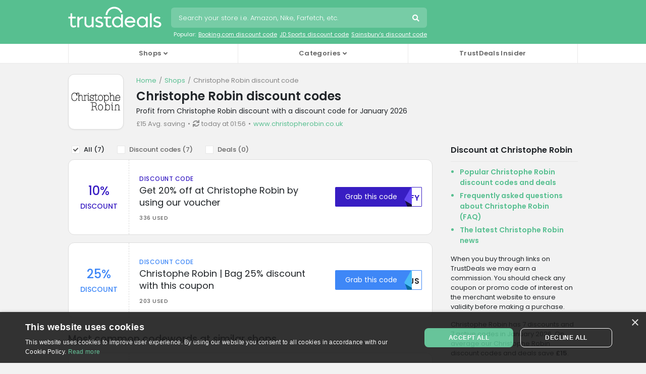

--- FILE ---
content_type: text/html; charset=UTF-8
request_url: https://www.trustdeals.co.uk/view/christopherobin.co.uk
body_size: 9622
content:
<!doctype html>
<html lang="en">
<head>
<meta charset="utf-8">
<link rel="preconnect dns-prefetch" href="https//www.googletagmanager.com" crossorigin>
<link rel="preconnect dns-prefetch" href="https//media.trustdeals.com" crossorigin>
<link rel="preconnect dns-prefetch" href="https://fonts.googleapis.com" crossorigin>
<link rel="preconnect dns-prefetch" href="https://fonts.gstatic.com" crossorigin>
<meta name='robots' content='max-image-preview:large' />
<link rel="preconnect dns-prefetch" href="//ajax.googleapis.com" crossorigin>
<link rel="canonical" href="https://www.trustdeals.co.uk/view/christopherobin.co.uk" />        
<title>Christophe Robin discount codes: 10% discount in January 2026 | TrustDeals.co.uk</title>
<meta name="description" content="Christophe Robin discount codes for January 2026 ✓ Profit from 10% discount via TrustDeals.co.uk ✓ 7 active codes at christopherobin.co.uk." />
<meta property="og:locale" content="en_GB" />
<meta property="og:type" content="website" />
<meta property="og:title" content="Christophe Robin discount codes: 10% discount in January 2026 | TrustDeals.co.uk" />
<meta property="og:description" content="Christophe Robin discount codes for January 2026 ✓ Profit from 10% discount via TrustDeals.co.uk ✓ 7 active codes at christopherobin.co.uk." />
<meta property="og:url" content="https://www.trustdeals.co.uk/view/christopherobin.co.uk" />
<meta property="og:site_name" content="Christophe Robin discount codes: 10% discount in January 2026 | TrustDeals.co.uk" />
<meta property="og:image" content="https://www.trustdeals.co.uk/app/uploads/christopherobin.com_-1-1.jpg" />
<meta name="twitter:card" content="summary" />
<meta name="twitter:url" content="https://www.trustdeals.co.uk/view/christopherobin.co.uk" />
<meta name="twitter:title" content="Christophe Robin discount codes: 10% discount in January 2026 | TrustDeals.co.uk" />
<meta name="twitter:description" content="Christophe Robin discount codes for January 2026 ✓ Profit from 10% discount via TrustDeals.co.uk ✓ 7 active codes at christopherobin.co.uk." />
<meta name="twitter:image" content="https://www.trustdeals.co.uk/app/uploads/christopherobin.com_-1-1.jpg" />
<meta itemprop="name" content="Christophe Robin discount codes: 10% discount in January 2026 | TrustDeals.co.uk" />
<meta itemprop="description" content="Christophe Robin discount codes for January 2026 ✓ Profit from 10% discount via TrustDeals.co.uk ✓ 7 active codes at christopherobin.co.uk." />
<meta itemprop="image" content="https://www.trustdeals.co.uk/app/uploads/christopherobin.com_-1-1.jpg" />
<script type="application/ld+json">
    {
    "@context": "http://schema.org",
    "@graph": [
        {
            "@type": "Organization",
            "@id": "/#organization",
            "name": "AMS Digital B.V.",
            "description": "AMS Digital B.V. is the owner of the TrustDeals trademark, a leading platform for exclusive discounts and deals, led by experienced industry professionals. We place great value on reliability and believe in promoting sustainable partnerships."
        },
        {
            "@type": "Organization",
            "@id": "/#trustdeals",
            "url": "https://trust.deals",
            "name": "TrustDeals",
            "description": "TrustDeals offers exclusive discounts and deals, led by experts and driven by trust. Our smart algorithms and AI ensure a seamless experience for customers and advertisers.",
            "sameAs": [
                "https://www.linkedin.com/company/trustdeals/"
            ],
            "logo": {
                "@type": "ImageObject",
                "url": "https://media.trustdeals.com/uploads/logo.png",
                "width": 600,
                "height": 137
            },
            "contactPoint": {
                "@type": "ContactPoint",
                "contactType": "customer support",
                "email": "support@trustdeals.com"
            },
            "parentOrganization": {
                "@type": "Organization",
                "@id": "/#organization"
            }
        },
        {
            "@type": "WebSite",
            "@id": "/#trustdealscouk",
            "url": "https://www.trustdeals.co.uk",
            "name": "TrustDeals.co.uk",
            "description": "Explore TrustDeals.co.uk and save with exclusive discount codes and offers, carefully checked and always reliable.",
            "inLanguage": "en_GB",
            "publisher": {
                "@id": "/#trustdeals"
            },
            "about": {
                "@type": "Brand",
                "@id": "/#christopherobin.co.uk"
            }
        },
        {
            "@type": "Brand",
            "@id": "/#christopherobin.co.uk",
            "name": "Christophe Robin",
            "description": "",
            "logo": {
                "@type": "ImageObject",
                "url": "https://www.trustdeals.co.uk/app/uploads/christopherobin.com_-1-1.jpg",
                "width": 300,
                "height": 300
            },
            "url": "https://www.christopherobin.co.uk"
        },
        {
            "@type": "WebPage",
            "url": "https://www.trustdeals.co.uk/view/christopherobin.co.uk",
            "name": "Christophe Robin discount codes: 10% discount in January 2026 | TrustDeals.co.uk",
            "description": "Christophe Robin discount codes for January 2026 \u2713 Profit from 10% discount via TrustDeals.co.uk \u2713 7 active codes at christopherobin.co.uk.",
            "headline": "Christophe Robin discount codes",
            "publisher": {
                "@type": "Organization",
                "@id": "/#trustdeals"
            },
            "mainEntity": {
                "@type": "Brand",
                "@id": "/#christopherobin.co.uk"
            },
            "dateModified": "2026-01-16T01:56:00+0:00"
        }
    ]
}</script>
<link rel="stylesheet" href="/app/themes/deals-theme/dist/styles/main-523eb7f916.css">
<script src="//ajax.googleapis.com/ajax/libs/jquery/1.11.3/jquery.min.js" id="jquery-js"></script>
<meta http-equiv="x-ua-compatible" content="ie=edge">
<meta name="viewport" content="width=device-width, initial-scale=1.0, minimum-scale=1.0, maximum-scale=1.0, user-scalable=no" />
<meta name="robots" content="index, follow" /><meta name="google-adsense-account" content="ca-pub-9681717277196944">
<meta name="robots" content="max-snippet:-1, max-image-preview:large" />
<meta name="googlebot" content="noarchive" />
<meta name="google" content="notranslate" />
<meta name="format-detection" content="telephone=no" />
<meta name="HandheldFriendly" content="true" />
<meta name="referrer" content="unsafe-url"><link rel="shortcut icon" href="https://www.trustdeals.co.uk/app/themes/deals-theme/dist/images/td-favicon.ico" type="image/x-icon" />
<link rel="apple-touch-icon" sizes="180x180" href="https://www.trustdeals.co.uk/app/themes/deals-theme/dist/images/td-icon-180x180.png" />
<link rel="preload" href="https://wct-2.com/wct.js" as="script">
<link href="https://fonts.googleapis.com/css2?family=Poppins:wght@300;400;500;600&display=swap" rel="stylesheet">
<link rel="preconnect" href="https://adservice.google.com" crossorigin>
<link rel="preconnect" href="https://afs.googleusercontent.com" crossorigin>
<link rel="preconnect" href="https://pagead2.googlesyndication.com" crossorigin>
<link rel="preconnect" href="https://www.google.com" crossorigin>
<link rel="preconnect" href="https://syndicatedsearch.goog" crossorigin>
<script async="async" src="https://www.google.com/adsense/search/ads.js"></script>
<script type="text/javascript" charset="utf-8">
(function(g,o){g[o]=g[o]||function(){(g[o]['q']=g[o]['q']||[]).push(
  arguments)},g[o]['t']=1*new Date})(window,'_googCsa');
</script>
<script>
    (function(w, d, s, l, i) {
        w[l] = w[l] || [];
        w[l].push({
            'gtm.start': new Date().getTime(),
            event: 'gtm.js'
        });
        var f = d.getElementsByTagName(s)[0],
            j = d.createElement(s),
            dl = l != 'dataLayer' ? '&l=' + l : '';
        j.async = true;
        j.src =
            'https://www.googletagmanager.com/gtm.js?id=' + i + dl;
        f.parentNode.insertBefore(j, f);
    })(window, document, 'script', 'dataLayer', 'GTM-WD2H4WX');
</script>
 
</head>
 
<script>var message = 'no postback';</script>
<body class="shops">
<noscript><iframe src="https://www.googletagmanager.com/ns.html?id=GTM-WD2H4WX" height="0" width="0" style="display:none;visibility:hidden"></iframe></noscript>
<header>
    <nav class="navbar navbar-custom navbar-expand-lg navbar-dark static-top nav-shop">
      <div class="container">
          <div class="row">
              <div class="col-12">
                  <div class="mobile-menu">
                      <div class="menu-span">
                          <i class="fas fa-bars"></i>
                          <span class="m-icon">Menu</span>
                      </div>
                  </div>
                  <div id="logo">
                      <a class="navbar-brand" href="/">
                          <svg version="1.1" width="185px" style="fill: #fff;" xmlns="http://www.w3.org/2000/svg" x="0" y="0" viewBox="0 0 406.49 92.57" xml:space="preserve">
                              <path d="M230.5 51.64c-4.28-4.98-10.26-7.79-16.69-7.79-12.46 0-22.59 10.71-22.59 23.86 0 13.16 10.14 23.86 22.59 23.86 6.43 0 12.41-2.82 16.69-7.79v6.97h8.03V34.37h-8.03v17.27zm-15.56 32.55c-8.58 0-15.56-7.37-15.56-16.44s6.98-16.44 15.56-16.44c8.56 0 15.54 7.36 15.56 16.39v.09c-.02 9.05-7 16.4-15.56 16.4z"/>
                              <path d="M338.48 51.65c-4.28-4.98-10.26-7.8-16.7-7.8-12.46 0-22.59 10.71-22.59 23.86 0 13.16 10.14 23.86 22.59 23.86 6.43 0 12.41-2.82 16.7-7.8v6.97h8.03V44.68h-8.03v6.97zm-15.56 32.54c-8.58 0-15.56-7.37-15.56-16.44s6.98-16.44 15.56-16.44 15.56 7.37 15.56 16.44-6.98 16.44-15.56 16.44z"/>
                              <path d="M185.83 82.29c-1.06.58-3.92 1.95-7.61 1.95-4.88 0-6.21-4.37-6.24-6.67V51.79h15.03v-7.12h-31.75v7.12h8.69v25.76c0 4.66 1.51 8.43 4.37 10.88 2.37 2.03 5.66 3.15 9.27 3.15 5.19 0 9.63-2.47 11.3-3.53l.55-.35-2.97-5.77-.64.36z"/>
                              <path d="M269.42 43.85c-12.95 0-23.49 10.71-23.49 23.87 0 13.16 10.54 23.87 23.49 23.87 5.74 0 10.88-1.64 15.25-4.88 3.51-2.6 5.5-5.5 6.19-6.63l.37-.6-6.47-4.12-.39.59c-1.25 1.91-6.03 8.12-14.96 8.12-7.59 0-14.05-5.77-15.32-13.56h38.66l.06-.65c.06-.73.1-1.45.1-2.14 0-13.17-10.54-23.87-23.49-23.87zm-9.68 11.08c2.78-2.33 6.13-3.57 9.68-3.57 6.91 0 12.91 4.73 14.89 11.61l-29.79.06c.91-3.16 2.74-6.01 5.22-8.1z"/>
                              <path d="M147.78 68.36c-3.01-2.01-6.82-3.06-10.51-4.09-5.43-1.51-10.12-2.81-10.12-6.77 0-3.8 3.29-6.17 8.58-6.17 4.67 0 8.11 1.89 9.37 2.7l.61.39 3.79-6.05-.49-.4c-1.2-.97-5.68-4.13-13.28-4.13-8.96 0-16.83 6.39-16.83 13.68 0 9.1 8.06 11.38 15.17 13.4 5.66 1.6 10.54 2.99 10.54 7.38 0 3.59-3.58 5.74-9.57 5.74-5.64 0-9.81-3.07-11.34-4.38l-.55-.48-4.76 5.82.5.46c1.58 1.43 7.5 6.11 17.43 6.11 9.37 0 16.71-5.85 16.71-13.33.01-4.29-1.71-7.53-5.25-9.88z"/>
                              <rect x="355.92" y="29.73" width="8.03" height="61.02"/>
                              <path d="M48.36 51.65v-6.97h-8.03v46.07h8.03V64.13c.79-3.6 2.86-6.88 5.83-9.25 2.88-2.3 6.34-3.57 9.74-3.57h1.84v-7.47h-.71c-6.43.01-12.42 2.82-16.7 7.81z"/>
                              <path d="M102.93 75.89c-2.1 4-6.46 8.22-12.48 8.22-6.24 0-11.31-4.81-11.31-10.72V44.68H71.2v29c0 9.87 7.88 17.89 17.56 17.89 5.03 0 10.11-2.3 14.17-6.36v5.53h7.97V44.69h-7.97v31.2z"/>
                              <path d="m32.21 81.93-.64.36c-1.06.58-3.92 1.95-7.61 1.95-4.88 0-6.21-4.37-6.24-6.67V51.8h15.03v-7.12H17.72V29.65h-7.44v15.02H1v7.14l8.7-.01v25.75c0 4.66 1.51 8.43 4.37 10.88 2.37 2.03 5.66 3.15 9.27 3.15 5.19 0 9.63-2.47 11.3-3.52l.55-.35-2.98-5.78z"/>
                              <path d="m170.83 37.26-7.86-.41c.05-.99.14-2 .27-2.99.21-1.57.52-3.14.92-4.67C168.53 12.59 183.59 1 200.77 1c13.16 0 25.18 6.68 32.15 17.86.57.92 1.11 1.87 1.59 2.82a37.04 37.04 0 0 1 1.45 3.21l-7.32 2.91c-.34-.86-.73-1.71-1.15-2.54-.39-.76-.81-1.51-1.26-2.23-5.52-8.86-15.04-14.15-25.47-14.15-13.61 0-25.53 9.18-29 22.32a30.86 30.86 0 0 0-.73 3.69c-.08.78-.15 1.58-.2 2.37z"/>
                              <path d="M400.23 68.36c-3.01-2.01-6.82-3.06-10.51-4.09-5.43-1.51-10.12-2.81-10.12-6.77 0-3.8 3.29-6.17 8.58-6.17 4.67 0 8.11 1.89 9.37 2.7l.61.39 3.79-6.05-.49-.4c-1.2-.97-5.68-4.13-13.28-4.13-8.96 0-16.83 6.39-16.83 13.68 0 9.1 8.06 11.38 15.17 13.4 5.66 1.6 10.54 2.99 10.54 7.38 0 3.59-3.58 5.74-9.57 5.74-5.64 0-9.81-3.07-11.34-4.38l-.55-.48-4.76 5.82.5.46c1.58 1.43 7.5 6.11 17.43 6.11 9.37 0 16.71-5.85 16.71-13.33.01-4.29-1.71-7.53-5.25-9.88z"/>
                          </svg>
                      </a>
                  </div>
                  <div class="mobile-search">
                      <div class="search-span">
                          <i class="fas fa-search"></i>
                          <span class="m-icon">Search</span>
                      </div>
                  </div>
                                        <div class="search-wrapper">
                          <div id="search">
                              <form role="search" method="get" class="search-form" action="https://www.trustdeals.co.uk">
                                  <input name="s" type="text" class="form-control" maxlength="75" placeholder="Search your store i.e. Amazon, Nike, Farfetch, etc." autocomplete="off">
                                  <button class="font-icon">Search</button>
                              </form>
                              <div class="clear"></div>
                              <ul class="search-suggestions d-none d-lg-block">
                                  <li>Popular:</li>
                                                                        <li><a href="/view/booking.com">Booking.com discount code</a></li>
                                                                        <li><a href="/view/jdsports.co.uk">JD Sports discount code</a></li>
                                                                        <li><a href="/view/sainsburys.co.uk">Sainsbury's discount code</a></li>
                                                                </ul>
                          </div>
                          <div id="search-app" style="display: none;">
    <div class="inner">
        <div class="block shops">
            <ul>
                <li class="no-results" style="display: none;">No results</li>
            </ul>
        </div>
    </div>
</div>                      </div>
                                </div>
          </div>
      </div>
  </nav>
    <div class="bottom-navigation dark">
    <div class="container">
      <div class="row">
        <div class="col-sm-12">
          <nav class="navbar navbar-expand-lg d-none d-lg-block">
            <div class="close-button d-none d-md-block d-lg-none"><i class="far fa-times-circle"></i></div>
            <ul class="navbar-nav mr-auto">
              <li class="nav-item dropdown position-static">
                <span class="nav-link dropdown-icon" id="navbarDropdown1" role="button" data-toggle="dropdown" aria-haspopup="true" aria-expanded="false">Shops</span>
                <div class="dropdown-menu w-100" aria-labelledby="navbarDropdown1">
                  <div class="container">
                    <div class="row">
                      <div class="col-12 col-lg-3">
                        <ul>
                                                      <li class="shops"><a href="/view/adidas.co.uk">adidas</a></li>
                                                        <li class="shops"><a href="/view/airbnb.co.uk">Airbnb</a></li>
                                                        <li class="shops"><a href="/view/boohoo.com">boohoo</a></li>
                                                        <li class="shops"><a href="/view/europcar.co.uk">Europcar</a></li>
                                                    </ul>
                      </div>
                      <div class="col-12 col-lg-3">
                        <ul>
                                                      <li class="shops"><a href="/view/dominos.co.uk">Domino's</a></li>
                                                        <li class="shops"><a href="/view/elemis.com">ELEMIS</a></li>
                                                        <li class="shops"><a href="/view/footlocker.co.uk">Foot Locker</a></li>
                                                        <li class="shops"><a href="/view/ftshp.co.uk">Footshop</a></li>
                                                    </ul>
                      </div>
                      <div class="col-12 col-lg-3">
                        <ul>
                                                      <li class="shops"><a href="/view/"></a></li>
                                                        <li class="shops"><a href="/view/gillette.co.uk">Gillette</a></li>
                                                        <li class="shops"><a href="/view/glossybox.co.uk">Glossybox</a></li>
                                                        <li class="shops"><a href="/view/hm.com">H&amp;M</a></li>
                                                    </ul>
                      </div>
                      <div class="col-12 col-lg-3">
                        <ul>
                                                      <li class="shops"><a href="/view/happysocks.com">Happy Socks</a></li>
                                                        <li class="shops"><a href="/view/jdsports.co.uk">JD Sports</a></li>
                                                        <li class="shops"><a href="/view/kiwi.com">Kiwi.com</a></li>
                                                        <li class="shops"><a href="/view/lookfantastic.com">LOOKFANTASTIC</a></li>
                                                    </ul>
                      </div>
                      <div class="col-12 col-lg-3">
                        <ul>
                                                      <li class="shops"><a href="/view/lululemon.co.uk">Lululemon</a></li>
                                                        <li class="shops"><a href="/view/lyleandscott.com">Lyle and Scott</a></li>
                                                        <li class="shops"><a href="/view/mcdonalds.com">McDonalds</a></li>
                                                        <li class="shops"><a href="/view/nelly.com">Nelly.com</a></li>
                                                    </ul>
                      </div>
                      <div class="col-12 col-lg-3">
                        <ul>
                                                      <li class="shops"><a href="/view/nespresso.com">Nespresso</a></li>
                                                        <li class="shops"><a href="/view/oasisfashion.com">Oasis</a></li>
                                                        <li class="shops"><a href="/view/pharmacyfirst.co.uk">Pharmacy First</a></li>
                                                        <li class="shops"><a href="/view/pullandbear.com">Pull &amp; Bear</a></li>
                                                    </ul>
                      </div>
                      <div class="col-12 col-lg-3">
                        <ul>
                                                      <li class="shops"><a href="/view/ralphlauren.co.uk">Ralph Lauren</a></li>
                                                        <li class="shops"><a href="/view/reebok.eu">Reebok</a></li>
                                                        <li class="shops"><a href="/view/refurbed.ie">Refurbed</a></li>
                                                        <li class="shops"><a href="/view/smartbuyglasses.co.uk">SmartBuyGlasses</a></li>
                                                    </ul>
                      </div>
                      <div class="col-12 col-lg-3">
                        <ul>
                                                      <li class="shops"><a href="/view/spartoo.co.uk">Spartoo</a></li>
                                                      <li class="shops"><a href="/view/thebodyshop.com">The Body Shop</a></li>
                                                      <li class="shops"><a href="/view/yoox.com">Yoox</a></li>
                                                      <li class="shops"><a href="/view/zooplus.co.uk">Zooplus</a></li>
                                                  </ul>
                      </div>
                      <div class="col-12">
                        <ul>
                          <li class="az"><a href="/sitemap">All shops</a></li>
                        </ul>
                      </div>
                    </div>
                  </div>
                </div>
              </li>
              <li class="nav-item dropdown position-static">
                <span class="nav-link dropdown-icon" id="navbarDropdown3" role="button" data-toggle="dropdown" aria-haspopup="true" aria-expanded="false">Categories</span>
                <div class="dropdown-menu w-100" aria-labelledby="navbarDropdown3">
                  <div class="container">
                    <div class="row">
                      <div class="col-12 col-lg-3">
                        <ul>
                                                      <li class="auto"><a href="/discount codes/auto-vehicles">Auto &amp; Vehicles</a></li>
                                                      <li class="baby"><a href="/discount codes/baby-children">Baby &amp; Children</a></li>
                                                      <li class="beauty"><a href="/discount codes/beauty-health">Beauty &amp; Health</a></li>
                                                      <li class="books"><a href="/discount codes/books-multimedia">Books &amp; Multimedia</a></li>
                                                      <li class="clothing"><a href="/discount codes/clothing-accessories">Clothing &amp; Accessories</a></li>
                                                      <li class="deal"><a href="/discount codes/daily-deals">Daily Deals</a></li>
                                                  </ul>
                      </div>
                      <div class="col-12 col-lg-3">
                        <ul>
                                                      <li class="department-stores"><a href="/discount codes/department-stores">Department Stores</a></li>
                                                      <li class="zelf"><a href="/discount codes/diy">DIY</a></li>
                                                      <li class="edu"><a href="/discount codes/education-hobby">Education &amp; Hobby</a></li>
                                                      <li class="electronics"><a href="/discount codes/electronics">Electronics</a></li>
                                                      <li class="dagje"><a href="/discount codes/events">Events</a></li>
                                                      <li class="financial"><a href="/discount codes/finance-services">Finance &amp; Services</a></li>
                                                  </ul>
                      </div>
                      <div class="col-12 col-lg-3">
                        <ul>
                                                      <li class="flowers"><a href="/discount codes/flowers-gifts">Flowers &amp; Gifts</a></li>
                                                      <li class="food-dining"><a href="/discount codes/food-dining">Food &amp; Dining</a></li>
                                                      <li class="home-garden"><a href="/discount codes/home-garden">Home &amp; Garden</a></li>
                                                      <li class="winning"><a href="/discount codes/lottery-games">Lottery &amp; Games</a></li>
                                                      <li class="love"><a href="/discount codes/love-adult">Love &amp; Adult</a></li>
                                                      <li class="office"><a href="/discount codes/office">Office</a></li>
                                                  </ul>
                      </div>
                      <div class="col-12 col-lg-3">
                        <ul>
                                                      <li class="entertainment"><a href="/discount codes/party-entertainment">Party &amp; Entertainment</a></li>
                                                      <li class="pets"><a href="/discount codes/pets">Pets</a></li>
                                                      <li class="photo-print"><a href="/discount codes/photo-print">Photo &amp; Print</a></li>
                                                      <li class="sports"><a href="/discount codes/sports">Sports</a></li>
                                                      <li class="phone"><a href="/discount codes/telecom">Telecom</a></li>
                                                      <li class="travel"><a href="/discount codes/travel">Travel</a></li>
                                                  </ul>
                      </div>
                    </div>
                  </div>
                </div>
              </li>
                                <li class="nav-item position-static">
                    <a href="https://www.trustdeals.co.uk/articles" class="nav-link">TrustDeals Insider</a>
                  </li>
                          </ul>
          </nav>
        </div>
      </div>
    </div>
  </div>
</header>

<div id="m-search-app" style="display: none"> 
    <div class="bg"></div>
    <div class="inner">
        <div class="wrap">
            <span class="close font-icon"></span>
            <form action="https://www.trustdeals.co.uk"><input name="s" type="text" maxlength="75" placeholder="Search your store i.e. Amazon, Nike, Farfetch, etc." autocomplete="off" /></form>
            <div class="block shops">
                <ul>
                    <li class="no-results" style="display: none;">No results</li>
                </ul>
            </div>
        </div>
    </div>
</div>

<main class="main uk">
  


<div class="store-top">
	<div class="wrap">
		<div class="left">
			<img src="/app/uploads/christopherobin.com_-1-1.jpg" alt="Christophe Robin discount codes" title="Christophe Robin" id="store" data-target="christopherobin.co.uk" />
		</div>
		<div class="right">
			<ul class="breadcrumbs">
				<li><a href="https://www.trustdeals.co.uk">Home</a></li>
				<li><a href="https://www.trustdeals.co.uk/sitemap">Shops</a></li>
				<li><strong>Christophe Robin discount code</strong></li>
			</ul>
			<div class="clear"></div>
			<script type="application/ld+json">
				{
					"@context": "http://schema.org",
					"@type": "BreadcrumbList",
					"itemListElement": [{
						"@type": "ListItem",
						"position": 1,
						"item": {
							"@id": "https://www.trustdeals.co.uk",
							"name": "Home"
						}
					}, {
						"@type": "ListItem",
						"position": 2,
						"item": {
							"@id": "https://www.trustdeals.co.uk/sitemap",
							"name": "Shops"
						}
					}, {
						"@type": "ListItem",
						"position": 3,
						"item": {
							"@id": "https://www.trustdeals.co.uk/view/christopherobin.co.uk",
							"name": "Christophe Robin discount code"
						}
					}]
				}
			</script>
			<h1>Christophe Robin discount codes</h1>
							<h2>Profit from Christophe Robin discount with a discount code for January 2026</h2>
						<ul>
				<li>£15 Avg. saving</li>
				<li><i class="fas fa-sync"></i>today at 01:56</li>
				<li class="link" data-target="christopherobin.co.uk"><span>www.christopherobin.co.uk</span></li>
			</ul>
			<div class="clear"></div>
		</div>
		<div class="clear"></div>
	</div>
</div>
<div class="clear"></div><div class="wrap">
	<div class="content">
					<aside class="filters">
				<ul>
					<li class="all selected">All (<span class="all-amount">7</span>)</li>
					<li class="coupons">Discount codes (<span class="coupons-amount">7</span>)</li>
					<li class="deals">Deals (<span class="deals-amount">0</span>)</li>
				</ul>
			</aside>
					<section class="offers active">
		<article id="offer-628249" data-slug="christopherobin.co.uk" data-offer="628249" class="coupon sw">
	<div class="left">
		<div class="discount-box">
			<span class="discount">
				10%			</span>
			<span class="label">Discount</span>
		</div>
	</div>
	<div class="middle">
							<div class="type">discount code</div>
				<h3>Get 20% off at Christophe Robin by using our voucher</h3>
		<div class="uses">336 Used</div>
			</div>
	<div class="right">
		<div class="button-box">
			<div class="button">
				<span class="label">Grab this code</span>
				<span class="tab"></span>
				<div class="snippet">
					<span class="code">MDFY</span>
				</div>
			</div>
		</div>
	</div>
</article><article id="offer-629406" data-slug="christopherobin.co.uk" data-offer="629406" class="coupon sw">
	<div class="left">
		<div class="discount-box">
			<span class="discount">
				25%			</span>
			<span class="label">Discount</span>
		</div>
	</div>
	<div class="middle">
							<div class="type">discount code</div>
				<h3>Christophe Robin | Bag 25% discount with this coupon</h3>
		<div class="uses">203 Used</div>
			</div>
	<div class="right">
		<div class="button-box">
			<div class="button">
				<span class="label">Grab this code</span>
				<span class="tab"></span>
				<div class="snippet">
					<span class="code">NTJS</span>
				</div>
			</div>
		</div>
	</div>
</article>			</section>
							<section class="offers common">
		<h2>Most common codewords at similar shops</h2>
		<article id="offer-ghst0" data-slug="christopherobin.co.uk" data-offer="ghst0" class="coupon common sw">
	<div class="left">
		<div class="discount-box">
			<span class="discount">10%</span>
			<span class="label">Discount</span>
		</div>
	</div>
	<div class="middle">
		<div class="type">Most common codeword at similar shops</div>
		<h3>Save 10% on your order sitewide with this code</h3>
		<div class="uses">313 Used</div>
		<div class="toggle-terms" data-toggle-id="ghst0">More information</div>
		<div id="toggle-ghst0" class="terms">
			This code is a most common codeword at similar shops like Christophe Robin. No rights can be derived from this code.		</div>
	</div>
	<div class="right">
		<div class="button-box">
			<div class="button">
				<span class="label">Grab this code</span>
				<span class="tab"></span>
				<div class="snippet">
					<span class="code">SAVE10</span>
				</div>
			</div>
		</div>
	</div>
</article><article id="offer-ghst1" data-slug="christopherobin.co.uk" data-offer="ghst1" class="coupon common sw">
	<div class="left">
		<div class="discount-box">
			<span class="discount">15%</span>
			<span class="label">Discount</span>
		</div>
	</div>
	<div class="middle">
		<div class="type">Most common codeword at similar shops</div>
		<h3>Get 15% off your entire purchase with this coupon</h3>
		<div class="uses">472 Used</div>
		<div class="toggle-terms" data-toggle-id="ghst1">More information</div>
		<div id="toggle-ghst1" class="terms">
			This code is a most common codeword at similar shops like Christophe Robin. No rights can be derived from this code.		</div>
	</div>
	<div class="right">
		<div class="button-box">
			<div class="button">
				<span class="label">Grab this code</span>
				<span class="tab"></span>
				<div class="snippet">
					<span class="code">WELCOME</span>
				</div>
			</div>
		</div>
	</div>
</article><article class="subscribe">
	<div class="logo">
		<img src="/app/uploads/christopherobin.com_-1-1.jpg" alt="Christophe Robin logo" data-target="christopherobin.co.uk" />
	</div>
	<div class="form-holder">
		<h3>Do not miss Christophe Robin discount codes</h3>
		<p>by subscribing to the TrustDeals newsletter!</p>
		<form name="mc-embedded-subscribe-form" action="https://trustdeals.us3.list-manage.com/subscribe/post?u=bdb5d239dfdb5f0377963bac5&amp;id=3ccde87cda&URL=https://www.trustdeals.co.uk/view/christopherobin.co.uk" method="post">
			<div class="input-group"> <input name="EMAIL" type="email" class="form-control" placeholder="Enter your e-mail" required="">
				<button name="subscribe" type="submit">Subscribe</button>
			</div>
		</form>
	</div>
</article><article id="offer-ghst2" data-slug="christopherobin.co.uk" data-offer="ghst2" class="coupon common sw">
	<div class="left">
		<div class="discount-box">
			<span class="discount">??%</span>
			<span class="label">Discount</span>
		</div>
	</div>
	<div class="middle">
		<div class="type">Most common codeword at similar shops</div>
		<h3>Test and get lucky with this voucher code</h3>
		<div class="uses">553 Used</div>
		<div class="toggle-terms" data-toggle-id="ghst2">More information</div>
		<div id="toggle-ghst2" class="terms">
			This code is a most common codeword at similar shops like Christophe Robin. No rights can be derived from this code.		</div>
	</div>
	<div class="right">
		<div class="button-box">
			<div class="button">
				<span class="label">Grab this code</span>
				<span class="tab"></span>
				<div class="snippet">
					<span class="code">TEST</span>
				</div>
			</div>
		</div>
	</div>
</article><article id="offer-ghst3" data-slug="christopherobin.co.uk" data-offer="ghst3" class="coupon common sw">
	<div class="left">
		<div class="discount-box">
			<span class="discount">5%</span>
			<span class="label">Discount</span>
		</div>
	</div>
	<div class="middle">
		<div class="type">Most common codeword at similar shops</div>
		<h3>5% off your entire order with this voucher code</h3>
		<div class="uses">271 Used</div>
		<div class="toggle-terms" data-toggle-id="ghst3">More information</div>
		<div id="toggle-ghst3" class="terms">
			This code is a most common codeword at similar shops like Christophe Robin. No rights can be derived from this code.		</div>
	</div>
	<div class="right">
		<div class="button-box">
			<div class="button">
				<span class="label">Grab this code</span>
				<span class="tab"></span>
				<div class="snippet">
					<span class="code">EXTRA5</span>
				</div>
			</div>
		</div>
	</div>
</article><article id="offer-ghst4" data-slug="christopherobin.co.uk" data-offer="ghst4" class="coupon common sw">
	<div class="left">
		<div class="discount-box">
			<span class="discount">10%</span>
			<span class="label">Discount</span>
		</div>
	</div>
	<div class="middle">
		<div class="type">Most common codeword at similar shops</div>
		<h3>Benefit 10% on your order sitewide with this promo code</h3>
		<div class="uses">663 Used</div>
		<div class="toggle-terms" data-toggle-id="ghst4">More information</div>
		<div id="toggle-ghst4" class="terms">
			This code is a most common codeword at similar shops like Christophe Robin. No rights can be derived from this code.		</div>
	</div>
	<div class="right">
		<div class="button-box">
			<div class="button">
				<span class="label">Grab this code</span>
				<span class="tab"></span>
				<div class="snippet">
					<span class="code">SALE10</span>
				</div>
			</div>
		</div>
	</div>
</article>	</section>
						</div>
	<div class=" sidebar">
		<aside class="block jump">
	<h2>Discount at Christophe Robin</h2>
	<ul>
		<li><a href="#popular-offers">Popular Christophe Robin discount codes and deals</a></li>
		<li><a href="#faq">Frequently asked questions about Christophe Robin (FAQ)</a></li>
									<li><a href="#news">The latest Christophe Robin news</a></li>
			</ul>
			<p class="disclosure">When you buy through links on TrustDeals we may earn a commission. You should check any coupon or promo code of interest on the merchant website to ensure validity before making a purchase.</p>
					<p>Christophe Robin has 7 discounts and 7 active codes in January 2026. On average our Christophe Robin discount codes and deals save <b>£15</b>. </p>
<p>No discount codes or deals available at the moment? Subscribe to our newsletter and receive a message when Christophe Robin codes are available.</p>
</aside><aside class="block information">
	<h3>Christophe Robin information</h3>
	<table>
		<tbody>
			<tr>
				<td>Shop</td>
				<td>Christophe Robin</td>
			</tr>
			<tr>
				<td>Website</td>
				<td><span class="shop-click" data-target="christopherobin.co.uk">christopherobin.co.uk</span></td>
			</tr>
			<tr>
				<td>B2B Support</td>
				<td><a rel="nofollow" href="https://www.trust.deals/support-brand?shop=christopherobin.co.uk" target="_blank">Is this your company?</a></td>
			</tr>
		</tbody>
	</table>
</aside><aside class="block stats">
	<h3>Current Christophe Robin discounts</h3>
	<table>
		<tbody>
			<tr>
				<td class="all">Number of discounts</td>
				<td>7</td>
			</tr>
			<tr>
				<td class="best">Best discount</td>
				<td>
					10%				</td>
			</tr>
			<tr>
				<td class="coupons">Discount codes</td>
				<td>7</td>
			</tr>
			<tr>
				<td class="deals">Deals</td>
				<td>0</td>
			</tr>
		</tbody>
	</table>
</aside>	<aside class="block related">
		<h3>Popular shops, similar to christopherobin.co.uk</h3>
		<ul>
			<li><a href="/view/deezer.com">Deezer discount code</a></li><li><a href="/view/endclothing.com">END Clothing discount code</a></li><li><a href="/view/lego.com">Lego discount code</a></li><li><a href="/view/luisaviaroma.com">Luisa Via Roma discount code</a></li><li><a href="/view/match.com">Match.com discount code</a></li><li><a href="/view/mcafee.com">McAfee discount code</a></li><li><a href="/view/neverfullydressed.com">Never Fully Dressed discount code</a></li><li><a href="/view/parkholidays.com">Park Holidays discount code</a></li><li><a href="/view/seenebula.com">Seenebula discount code</a></li><li><a href="/view/selfridges.com">Selfridges discount code</a></li>		</ul>
	</aside>

<aside class="block share">
	<h3>Share a discount code</h3>
	<p>Share a discount code- or offer that we missed, and help others save money!</p>
	<form id="submit-coupon" action="" method="post">
		<input type="text" id="term_id" name="term_id" value="1469" style="display: none;" disabled>
		<input type="text" id="name" name="name" placeholder="Christopherobin.co.uk" value="Christopherobin.co.uk" disabled>
		<input type="text" id="code" name="code" placeholder="Discount code" required>
		<input type="text" id="description" name="description" placeholder="Description" required>
		<div class="g-recaptcha" data-size="compact" data-sitekey="6Ldh5-keAAAAAEBUTqVqyexa6JDhi7tjHjANzc7n"></div>
		<button type="Submit" id="send-message" style="clear:both;">Submit code</button>
	</form>
	<div class="success">Great! Thank you for contributing!</div>
</aside>	</div>
	<div class="content">
			<section class="popular" id="popular-offers">
		<h2>Popular Christophe Robin discount codes and deals 16 January 2026</h2>
		<table>
			<thead>
				<tr>
					<th>Discount</th>
					<th>Christophe Robin discounts</th>
				</tr>
			</thead>
			<tbody>
										<tr data-scroll-to="offer-628249">
							<td>
								10%							</td>
							<td>Get 20% off at Christophe Robin by using our voucher</td>
						</tr>
												<tr data-scroll-to="offer-629406">
							<td>
								25%							</td>
							<td>Christophe Robin | Bag 25% discount with this coupon</td>
						</tr>
														<tr data-scroll-to="offer-ghst0">
									<td>10%</td>
									<td>Save 10% on your order sitewide with this code</td>
								</tr>
												<tr data-scroll-to="offer-ghst1">
									<td>15%</td>
									<td>Get 15% off your entire purchase with this coupon</td>
								</tr>
												<tr data-scroll-to="offer-ghst2">
									<td>??%</td>
									<td>Test and get lucky with this voucher code</td>
								</tr>
							</tbody>
		</table>
	</section>
<section class="faq" id="faq">
	<h2>Frequently asked questions about Christophe Robin (FAQ)</h2>
	<article>
		<h3>Is there a working Christophe Robin discount code available?</h3>
		<p>At this moment, there are 7 discount codes available for Christophe Robin on TrustDeals.co.uk. These codes are used 3869 times and are last verified on 16 January 2026.</p>
		<h3>How much money can I save at Christophe Robin?</h3>
		<p>The past 30 days, visitors of TrustDeals.co.uk saved €15 at Christophe Robin with 7 different discounts.</p>
		<h3>How do I get the best discount at Christophe Robin?</h3>
		<p>You can try all 7 discount codes to find out with which code you save the most, or directly choose a code that is recommended by TrustDeals.co.uk. If you found a working Christophe Robin code yourself, we would be pleased to hear from you.</p>
			</article>
</section>
<script type="application/ld+json">
{
  "@context": "https://schema.org",
  "@type": "FAQPage",
  "mainEntity": [
    {
      "@type": "Question",
      "name": "Is there a working Christophe Robin discount code available?",
      "acceptedAnswer": {
        "@type": "Answer",
        "text": "At this moment, there are 7 discount codes available for Christophe Robin on TrustDeals.co.uk. These codes are used 3869 times and are last verified on 16 January 2026."
      }
    },
    {
      "@type": "Question",
      "name": "How much money can I save at Christophe Robin?",
      "acceptedAnswer": {
        "@type": "Answer",
        "text": "The past 30 days, visitors of TrustDeals.co.uk saved €15 at Christophe Robin with 7 different discounts."
      }
    },
    {
      "@type": "Question",
      "name": "How do I get the best discount at Christophe Robin?",
      "acceptedAnswer": {
        "@type": "Answer",
        "text": "You can try all 7 discount codes to find out with which code you save the most, or directly choose a code that is recommended by TrustDeals.co.uk. If you found a working Christophe Robin code yourself, we would be pleased to hear from you."
      }
    }
      ]
}
</script>

	<section class="news" id="news">
		<h2>The latest Christophe Robin news</h2>
		<article><h4></h4><p></p></article>	</section>
	</div>
	<div class="clear"></div>
</div>      <div class="large-menu newsletter">
      <div class="container">
        <div class="row">
          <div class="col-12">
            <h4>Never miss a discount code again</h4>
            <p class="large">Receive the best discount codes and deals, from thousands of shops</p>
            <form name="mc-embedded-subscribe-form" action="https://trustdeals.us3.list-manage.com/subscribe/post?u=bdb5d239dfdb5f0377963bac5&amp;id=3ccde87cda&URL=https://www.trustdeals.co.uk/view/christopherobin.co.uk" method="post">
              <div class="input-group mb-2"> <input name="EMAIL" id="getUpdatesGlobal" type="email" class="form-control" placeholder="Enter your e-mail" required="">
                <div class="input-group-append">
                  <button id="subscribeGlobal" name="subscribe" type="submit" class="btn btn-primary">Subscribe</button>
                </div>
              </div>
            </form>
            <div class="newsletter-terms">
              <small>You can unsubscribe from our newsletter at any time</small>
            </div>
          </div>
        </div>
      </div>
    </div>
  </main>


<footer>
	<div class="container">
		<div class="row">
			<div class="col-12 col-md-3">
				<h4>Recommended</h4>
				<ul>
											<li><a href="/view/stories.com">&amp; Other Stories discount codes</a></li>
											<li><a href="/view/aliexpress.com">AliExpress promo codes</a></li>
											<li><a href="/view/amazon.co.uk">Amazon discount codes</a></li>
											<li><a href="/view/booking.com">Booking.com discount codes</a></li>
											<li><a href="/view/dell.com">Dell discount codes</a></li>
											<li><a href="/view/dyson.co.uk">Dyson discount codes</a></li>
											<li><a href="/view/hellofresh.co.uk">HelloFresh discount codes</a></li>
											<li><a href="/view/ikea.com">IKEA discount codes</a></li>
											<li><a href="/view/jdsports.co.uk">JD Sports discount codes</a></li>
											<li><a href="/view/lookfantastic.com">LOOKFANTASTIC discount codes</a></li>
											<li><a href="/view/microsoft.com">Microsoft discount codes</a></li>
											<li><a href="/view/qvcuk.com">QVC codes</a></li>
											<li><a href="/view/shein.co.uk">SHEIN discount codes</a></li>
											<li><a href="/view/yoox.com">Yoox discount codes</a></li>
									</ul>
			</div>
			<div class="col-12 col-md-3">
				<h4>About us</h4>
				<ul>
												<li><a href="https://www.trust.deals/about-us" target="_blank">About TrustDeals</a></li>
													<li><a href="https://www.trust.deals/jobs" target="_blank">Working at TrustDeals</a></li>
													<li><a href="https://www.trust.deals/partner-program" target="_blank">Our Partnerprogram</a></li>
													<li><a href="https://www.trustdeals.co.uk/articles" target="_blank">TrustDeals Insider</a></li>
															</ul>
			</div>
			<div class="col-12 col-md-3">
				<h4>Legal</h4>
				<ul>
											<li><a href="https://www.trustdeals.co.uk/disclaimer">Disclaimer</a></li>
											<li><a href="https://www.trustdeals.co.uk/privacy-policy">Privacy policy</a></li>
															    <li><a target="_blank" href="https://www.trust.deals/support-brand?shop=christopherobin.co.uk">B2B Support / NTD</a></li>
					    
				</ul>
			</div>
			<div class="col-12">
				<div class="platforms">
					<ul class="list-inline">
													<li class="list-inline-item"><a rel="nofollow" href="https://www.trustdeals.at" class="link at" target="_blank">TrustDeals.at</a></li>
													<li class="list-inline-item"><a rel="nofollow" href="https://www.trustdeals.be" class="link be" target="_blank">TrustDeals.be</a></li>
													<li class="list-inline-item"><a rel="nofollow" href="https://www.trustdeals.com.br" class="link br" target="_blank">TrustDeals.com.br</a></li>
													<li class="list-inline-item"><a rel="nofollow" href="https://www.trustdeals.ch" class="link ch" target="_blank">TrustDeals.ch</a></li>
													<li class="list-inline-item"><a rel="nofollow" href="https://www.trustdeals.de" class="link de" target="_blank">TrustDeals.de</a></li>
													<li class="list-inline-item"><a rel="nofollow" href="https://www.trustdeals.es" class="link es" target="_blank">TrustDeals.es</a></li>
													<li class="list-inline-item"><a rel="nofollow" href="https://www.trustdeals.fi" class="link fi" target="_blank">TrustDeals.fi</a></li>
													<li class="list-inline-item"><a rel="nofollow" href="https://www.trustdeals.fr" class="link fr" target="_blank">TrustDeals.fr</a></li>
													<li class="list-inline-item"><a rel="nofollow" href="https://www.trustdeals.co.in" class="link in" target="_blank">TrustDeals.co.in</a></li>
													<li class="list-inline-item"><a rel="nofollow" href="https://www.trustdeals.it" class="link it" target="_blank">TrustDeals.it</a></li>
													<li class="list-inline-item"><a rel="nofollow" href="https://www.trustdeals.li" class="link li" target="_blank">TrustDeals.li</a></li>
													<li class="list-inline-item"><a rel="nofollow" href="https://www.trustdeals.nl" class="link nl" target="_blank">TrustDeals.nl</a></li>
													<li class="list-inline-item"><a rel="nofollow" href="https://www.trustdeals.no" class="link no" target="_blank">TrustDeals.no</a></li>
													<li class="list-inline-item"><a rel="nofollow" href="https://www.trustdeals.pt" class="link pt" target="_blank">TrustDeals.pt</a></li>
													<li class="list-inline-item"><a rel="nofollow" href="https://www.trustdeals.se" class="link se" target="_blank">TrustDeals.se</a></li>
													<li class="list-inline-item"><a rel="nofollow" href="https://www.trustdeals.com" class="link usa" target="_blank">TrustDeals.com</a></li>
											</ul>
				</div>
				<div class="legal-disclaimer">
					<p>Third party trade names -and marks are the property of their respective third party owners. The presence of a trade name or trademark of a third party does not mean that TrustDeals has an active relationship with said third party, or that TrustDeals endorses its services.</p>
					<p>© 2026 TrustDeals is a registered tradename of AMS Digital B.V. - Oud Laren 1, 1251BL, Laren - trade register number 80264174 - VAT number: NL861609360B01</p>
				</div>
			</div>
		</div>
	</div>
</footer>

<div id="scroll-to-top"></div><script src="/app/themes/deals-theme/dist/scripts/main-180463d5d0.js" id="sage/js-js"></script>
<script>
  window.recaptchaScriptUrl = '//www.google.com/recaptcha/api.js';
</script>
<script>
(function(w, c, t, u) {
    w._wct = w._wct || {}; w._wct = u;
    var s = c.createElement(t);
    s.type = 'text/javascript'; s.async = true; s.src = 'https://wct-2.com/wct.js';
    var r = c.getElementsByTagName(t)[0];
    r.parentNode.insertBefore(s, r);
}(window, document, 'script', {
    'uid' : 'faI8hn',
    'google_tracking_id' : 'UA-145395630-3',
    'proxy' : 'https://wct-2.com'
}));
</script>




</body>
</html>